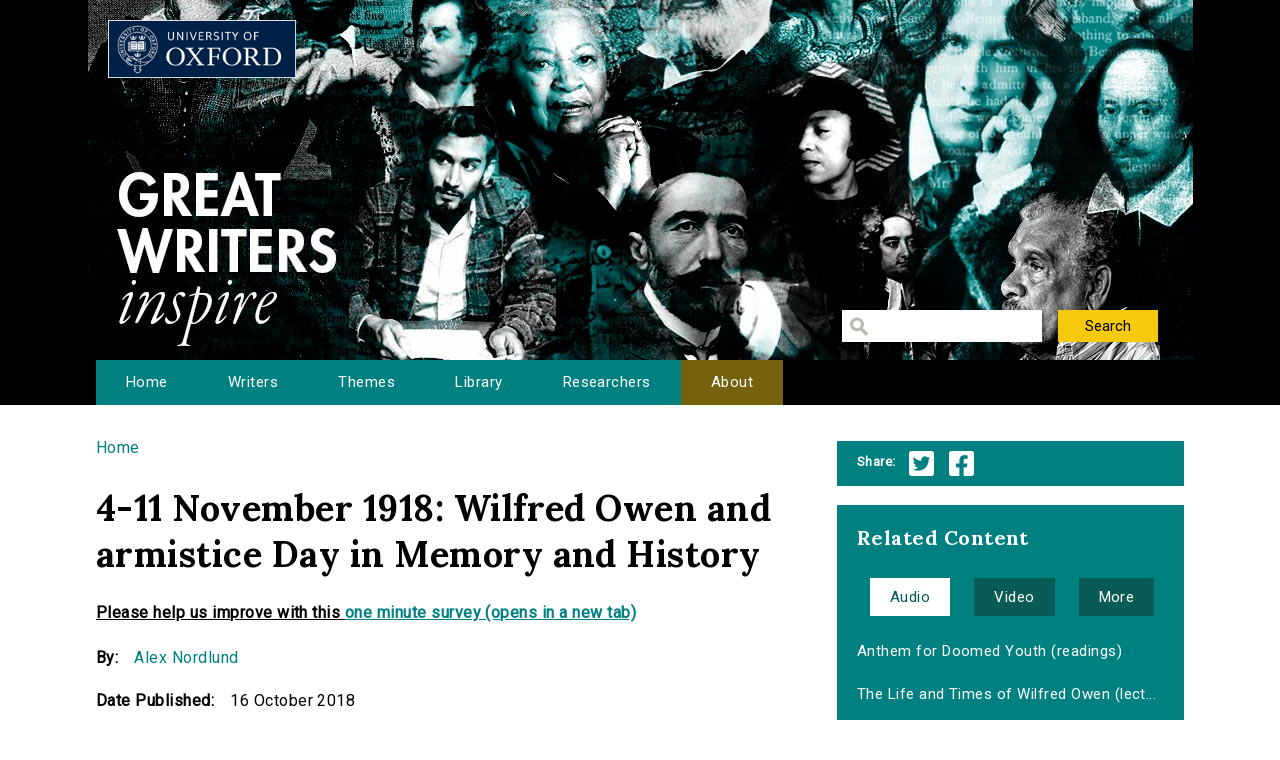

--- FILE ---
content_type: text/html; charset=utf-8
request_url: http://writersinspire.org/content/4-11-november-1918-wilfred-owen-armistice-day-memory-history
body_size: 30155
content:
<!DOCTYPE html>
<html lang="en" dir="ltr" prefix="content: http://purl.org/rss/1.0/modules/content/ dc: http://purl.org/dc/terms/ foaf: http://xmlns.com/foaf/0.1/ og: http://ogp.me/ns# rdfs: http://www.w3.org/2000/01/rdf-schema# sioc: http://rdfs.org/sioc/ns# sioct: http://rdfs.org/sioc/types# skos: http://www.w3.org/2004/02/skos/core# xsd: http://www.w3.org/2001/XMLSchema#">
<head>
  <meta http-equiv="Content-Type" content="text/html; charset=utf-8" />
<meta name="Generator" content="Drupal 7 (http://drupal.org)" />
<link rel="canonical" href="/content/4-11-november-1918-wilfred-owen-armistice-day-memory-history" />
<link rel="shortlink" href="/node/5080" />
<link rel="shortcut icon" href="http://writersinspire.org/sites/default/files/favicon_0.ico" type="image/vnd.microsoft.icon" />
  <title>4-11 November 1918: Wilfred Owen and armistice Day in Memory and History | Great Writers Inspire</title>
  <style type="text/css" media="all">
@import url("http://writersinspire.org/modules/system/system.base.css?swmcde");
@import url("http://writersinspire.org/modules/system/system.menus.css?swmcde");
@import url("http://writersinspire.org/modules/system/system.messages.css?swmcde");
@import url("http://writersinspire.org/modules/system/system.theme.css?swmcde");
</style>
<style type="text/css" media="all">
@import url("http://writersinspire.org/modules/field/theme/field.css?swmcde");
@import url("http://writersinspire.org/modules/node/node.css?swmcde");
@import url("http://writersinspire.org/modules/search/search.css?swmcde");
@import url("http://writersinspire.org/modules/user/user.css?swmcde");
@import url("http://writersinspire.org/sites/all/modules/views/css/views.css?swmcde");
</style>
<style type="text/css" media="all">
@import url("http://writersinspire.org/sites/all/themes/gwi/css/tabs.css?swmcde");
@import url("http://writersinspire.org/sites/all/modules/ctools/css/ctools.css?swmcde");
@import url("http://writersinspire.org/sites/all/modules/responsive_menus/styles/meanMenu/meanmenu.min.css?swmcde");
@import url("http://writersinspire.org/sites/all/modules/quicktabs/css/quicktabs.css?swmcde");
</style>
<style type="text/css" media="all">
@import url("http://writersinspire.org/sites/all/themes/gwi/css/normalize.css?swmcde");
@import url("http://writersinspire.org/sites/all/themes/gwi/css/default.css?swmcde");
@import url("http://writersinspire.org/sites/all/themes/gwi/css/layout.css?swmcde");
@import url("http://writersinspire.org/sites/all/themes/gwi/css/style.css?swmcde");
</style>
<style type="text/css" media="print">
@import url("http://writersinspire.org/sites/all/themes/gwi/css/print.css?swmcde");
</style>
<link type="text/css" rel="stylesheet" href="https://use.fontawesome.com/releases/v5.11.2/css/all.css" media="all" />
<link type="text/css" rel="stylesheet" href="http://fonts.googleapis.com/css?family=Lora:700|Roboto:regular&amp;subset=latin" media="all" />
  <script type="text/javascript" src="http://writersinspire.org/sites/all/modules/jquery_update/replace/jquery/1.10/jquery.min.js?v=1.10.2"></script>
<script type="text/javascript" src="http://writersinspire.org/misc/jquery-extend-3.4.0.js?v=1.10.2"></script>
<script type="text/javascript" src="http://writersinspire.org/misc/jquery-html-prefilter-3.5.0-backport.js?v=1.10.2"></script>
<script type="text/javascript" src="http://writersinspire.org/misc/jquery.once.js?v=1.2"></script>
<script type="text/javascript" src="http://writersinspire.org/misc/drupal.js?swmcde"></script>
<script type="text/javascript" src="http://writersinspire.org/sites/all/modules/jquery_update/replace/ui/external/jquery.cookie.js?v=67fb34f6a866c40d0570"></script>
<script type="text/javascript" src="http://writersinspire.org/sites/all/modules/jquery_update/replace/misc/jquery.form.min.js?v=2.69"></script>
<script type="text/javascript" src="http://writersinspire.org/misc/ajax.js?v=7.89"></script>
<script type="text/javascript" src="http://writersinspire.org/sites/all/modules/jquery_update/js/jquery_update.js?v=0.0.1"></script>
<script type="text/javascript" src="http://writersinspire.org/misc/progress.js?swmcde"></script>
<script type="text/javascript" src="http://writersinspire.org/sites/all/modules/views/js/base.js?swmcde"></script>
<script type="text/javascript" src="http://writersinspire.org/sites/all/modules/responsive_menus/styles/meanMenu/jquery.meanmenu.min.js?swmcde"></script>
<script type="text/javascript" src="http://writersinspire.org/sites/all/modules/responsive_menus/styles/meanMenu/responsive_menus_mean_menu.js?swmcde"></script>
<script type="text/javascript" src="http://writersinspire.org/sites/all/modules/google_analytics/googleanalytics.js?swmcde"></script>
<script type="text/javascript">
<!--//--><![CDATA[//><!--
(function(i,s,o,g,r,a,m){i["GoogleAnalyticsObject"]=r;i[r]=i[r]||function(){(i[r].q=i[r].q||[]).push(arguments)},i[r].l=1*new Date();a=s.createElement(o),m=s.getElementsByTagName(o)[0];a.async=1;a.src=g;m.parentNode.insertBefore(a,m)})(window,document,"script","//www.google-analytics.com/analytics.js","ga");ga("create", "UA-30563895-1", {"cookieDomain":"auto","allowLinker":true});ga("require", "linker");ga("linker:autoLink", ["writersinspire.org","www.writersinspire.org"]);ga("set", "anonymizeIp", true);ga("send", "pageview");
//--><!]]>
</script>
<script type="text/javascript" src="http://writersinspire.org/sites/all/modules/quicktabs/js/quicktabs.js?swmcde"></script>
<script type="text/javascript" src="http://writersinspire.org/sites/all/modules/views/js/ajax_view.js?swmcde"></script>
<script type="text/javascript" src="http://writersinspire.org/sites/all/themes/gwi/js/build/scripts.js?swmcde"></script>
<script type="text/javascript" src="http://writersinspire.org/sites/all/themes/gwi/js/build/modernizr.js?swmcde"></script>
<script type="text/javascript">
<!--//--><![CDATA[//><!--
jQuery.extend(Drupal.settings, {"basePath":"\/","pathPrefix":"","setHasJsCookie":0,"ajaxPageState":{"theme":"gwi","theme_token":"A5JKJKXH1ZG3SDtav7RURBMuqCn7aRDraZ7PSSaUwR4","jquery_version":"1.10","js":{"sites\/all\/modules\/jquery_update\/replace\/jquery\/1.10\/jquery.min.js":1,"misc\/jquery-extend-3.4.0.js":1,"misc\/jquery-html-prefilter-3.5.0-backport.js":1,"misc\/jquery.once.js":1,"misc\/drupal.js":1,"sites\/all\/modules\/jquery_update\/replace\/ui\/external\/jquery.cookie.js":1,"sites\/all\/modules\/jquery_update\/replace\/misc\/jquery.form.min.js":1,"misc\/ajax.js":1,"sites\/all\/modules\/jquery_update\/js\/jquery_update.js":1,"misc\/progress.js":1,"sites\/all\/modules\/views\/js\/base.js":1,"sites\/all\/modules\/responsive_menus\/styles\/meanMenu\/jquery.meanmenu.min.js":1,"sites\/all\/modules\/responsive_menus\/styles\/meanMenu\/responsive_menus_mean_menu.js":1,"sites\/all\/modules\/google_analytics\/googleanalytics.js":1,"0":1,"sites\/all\/modules\/quicktabs\/js\/quicktabs.js":1,"sites\/all\/modules\/views\/js\/ajax_view.js":1,"sites\/all\/themes\/gwi\/js\/build\/scripts.js":1,"sites\/all\/themes\/gwi\/js\/build\/modernizr.js":1},"css":{"modules\/system\/system.base.css":1,"modules\/system\/system.menus.css":1,"modules\/system\/system.messages.css":1,"modules\/system\/system.theme.css":1,"modules\/field\/theme\/field.css":1,"modules\/node\/node.css":1,"modules\/search\/search.css":1,"modules\/user\/user.css":1,"sites\/all\/modules\/views\/css\/views.css":1,"sites\/all\/themes\/gwi\/css\/tabs.css":1,"sites\/all\/modules\/ctools\/css\/ctools.css":1,"sites\/all\/modules\/responsive_menus\/styles\/meanMenu\/meanmenu.min.css":1,"sites\/all\/modules\/quicktabs\/css\/quicktabs.css":1,"sites\/all\/themes\/gwi\/css\/normalize.css":1,"sites\/all\/themes\/gwi\/css\/default.css":1,"sites\/all\/themes\/gwi\/css\/layout.css":1,"sites\/all\/themes\/gwi\/css\/style.css":1,"sites\/all\/themes\/gwi\/css\/print.css":1,"https:\/\/use.fontawesome.com\/releases\/v5.11.2\/css\/all.css":1,"http:\/\/fonts.googleapis.com\/css?family=Lora:700|Roboto:regular\u0026subset=latin":1}},"urlIsAjaxTrusted":{"\/library":true},"responsive_menus":[{"selectors":"#navigation","container":"body","trigger_txt":"","close_txt":"X","close_size":"18px","position":"right","media_size":"870","show_children":"1","expand_children":"1","expand_txt":"+","contract_txt":"-","remove_attrs":"1","responsive_menus_style":"mean_menu"}],"googleanalytics":{"trackOutbound":1,"trackMailto":1,"trackDownload":1,"trackDownloadExtensions":"7z|aac|arc|arj|asf|asx|avi|bin|csv|doc(x|m)?|dot(x|m)?|exe|flv|gif|gz|gzip|hqx|jar|jpe?g|js|mp(2|3|4|e?g)|mov(ie)?|msi|msp|pdf|phps|png|ppt(x|m)?|pot(x|m)?|pps(x|m)?|ppam|sld(x|m)?|thmx|qtm?|ra(m|r)?|sea|sit|tar|tgz|torrent|txt|wav|wma|wmv|wpd|xls(x|m|b)?|xlt(x|m)|xlam|xml|z|zip","trackDomainMode":"2","trackCrossDomains":["writersinspire.org","www.writersinspire.org"]},"quicktabs":{"qt_episode_related_content":{"name":"episode_related_content","tabs":[{"vid":"episode_related_content","display":"audio","args":"%1","view_path":"node%2F5080","view_dom_id":4,"ajax_args":"5080","actual_args":["5080"]},{"vid":"episode_related_content","display":"video","args":"%1","view_path":"node%2F5080","view_dom_id":5,"ajax_args":"5080","actual_args":["5080"]},{"vid":"episode_related_content","display":"more","args":"%1","view_path":"node%2F5080","view_dom_id":6,"ajax_args":"5080","actual_args":["5080"]}],"urlIsAjaxTrusted":{"\/library":true}}}});
//--><!]]>
</script>
  <meta name="viewport" content="width=device-width, initial-scale=1.0, maximum-scale=1.0, user-scalable=0" />
</head>
<body class="html not-front not-logged-in one-sidebar sidebar-second page-node page-node- page-node-5080 node-type-episode role-anonymous-user with-subnav page-content-4-11-november-1918-wilfred-owen-armistice-day-memory-history section-content" >
  <div id="skip">
    <a href="#content">Jump to Navigation</a>
  </div>
    <div id="page" class="page with-navigation">

  <!-- ______________________ HEADER _______________________ -->

  <header id="header">
    <div class="container">
              <a href="/" title="Great Writers Inspire" rel="home" id="logo">
          <img src="http://writersinspire.org/sites/all/themes/gwi/logo.png" alt="Great Writers Inspire"/>
        </a>
      
                                    <div id="site-name">
              <a href="/" title="Great Writers Inspire" rel="home">Great Writers Inspire</a>
            </div>
                  
                  <div id="site-slogan">Inspirational literature from the University of Oxford</div>
              
              <div id="header-region">
          <div class="block block-views block-odd first last block" data-bid="views--exp-search-page_search_box">
        <form action="/library" method="get" id="views-exposed-form-search-page-search-box" accept-charset="UTF-8"><div><div class="views-exposed-form">
  <div class="views-exposed-widgets clearfix">
          <div id="edit-keywords-wrapper" class="views-exposed-widget views-widget-filter-keys">
                        <div class="views-widget">
          <div class="form-item form-type-textfield form-item-keywords">
 <input title="Enter the terms you wish to search for." type="text" id="edit-keywords" name="keywords" value="" size="15" maxlength="128" class="form-text" />
</div>
        </div>
              </div>
                    <div class="views-exposed-widget views-submit-button">
      <input type="submit" id="edit-submit-search" value="Search" class="form-submit" />    </div>
      </div>
</div>
</div></form></div><!-- /block -->
        </div>
          </div>
  </header><!-- /header -->

      <nav id="navigation" class="menu with-primary">
      <div class="container">
        <ul id="primary" class="main-menu"><li class="menu-230 first"><a href="/" title="Great Writers Inspire Homepage">Home</a></li>
<li class="menu-397"><a href="/writers" title="The Great Writers">Writers</a></li>
<li class="menu-664"><a href="/themes" title="Themes of the Great Writers">Themes</a></li>
<li class="menu-400"><a href="/library" title="Library of all media files">Library</a></li>
<li class="menu-399"><a href="/people" title="Academics in this project">Researchers</a></li>
<li class="menu-420 last"><a href="/about" title="A presentation of the project.">About</a></li>
</ul>      </div>
    </nav><!-- /navigation -->
  
  <!-- ______________________ MAIN _______________________ -->

  <div id="main">
    <div class="container">
      <section id="content">

                  <!-- <div id="content-header"> -->

            <h2 class="element-invisible">You are here</h2><div class="breadcrumb"><a href="/">Home</a></div>
            
            
                          <h1 class="title">4-11 November 1918: Wilfred Owen and armistice Day in Memory and History</h1>
            
                                    <div class="block block-block block-odd first block" data-bid="block-12">
        
<strong><u>Please help us improve with this <a target="_blank" href="https://docs.google.com/forms/d/e/1FAIpQLSc3qGbyA4rs_qVpjpQYjNVKyLQCYvkRX-4IX6aqAJcFvqvmhw/viewform?usp=pp_url&entry.715773277=http://writersinspire.org/content/4-11-november-1918-wilfred-owen-armistice-day-memory-history">one minute survey (opens in a new tab)</a></u></strong>
</div><!-- /block -->

            
            
          <!-- </div> /#content-header -->
        
        <div id="content-area">
          
<article class="node node-episode node-promoted node-odd" data-nid="5080" >

      <header>
                  <span property="dc:title" content="4-11 November 1918: Wilfred Owen and armistice Day in Memory and History" class="rdf-meta element-hidden"></span>
      
          </header>
  
  <div class="content">
      </div><!-- /content -->

  
      <div class="links">
          </div><!-- /links -->
  
  </article><!-- /node -->
<div class="block block-views block-even last block" data-bid="views-node_player-essay">
        <div class="view view-node-player view-id-node_player view-display-id-essay view-dom-id-a3b17a646111209d55a192c52083c626">
        
  
  
      <div class="view-content">
        <div class="views-row views-row-1 views-row-odd views-row-first views-row-last">
      
  <div class="views-field views-field-field-episode-academic-1">    <span class="views-label views-label-field-episode-academic-1">By: </span>    <div class="field-content"><a href="/people/alex-nordlund" typeof="skos:Concept" property="rdfs:label skos:prefLabel" datatype="">Alex Nordlund</a></div>  </div>  
  <div class="views-field views-field-created-1">    <span class="views-label views-label-created-1">Date Published: </span>    <span class="field-content">16 October 2018</span>  </div>  
  <div class="views-field views-field-body-1">        <div class="field-content"><p>In an early preface to his collected war poems, Wilfred Owen wrote of his work that "The subject of it is War, and the pity of War. The Poetry is in the pity". After having survived so much trauma and disillusion on the Western Front, Wilfred Owen was killed in action on the morning on 4 November 1918 while fighting at the Oise-Sambre Canal in Northern France. One week later, at the eleventh hour of 11 November, the Armistice went into effect. That same day, as church bells rang in the Armistice, Owen’s mother would receive a telegram informing her of her son’s death. If there is a poetry to the "pity of war" as Owen believed, it lies in the timing of his death so close to the end of hostilities on the Western Front.</p>
<p>For most British soldiers that survived to the Armistice on the Western Front, their letters and diaries reveal a rather diverse range of reactions. After living amidst the constant noise of gunfire and explosions for years, some found the sheer silence that followed at 11 am disturbing. Feeling a sense of anticlimax, some expressed anger that they didn’t get to advance into Germany. Others, after experiencing in 1918 some of the most brutal military engagements of the First World War (notably the Spring Offensive to the Hundred Days Campaign), were too tired to even care, and chose instead to sleep through it. Several soldiers desperately searched for food and (especially) alcohol to celebrate in the ruins of France and Belgium. Most soldiers, however, wondered the same thing: "When do we get to go home?"  </p>
<p>In many ways, the Armistice cannot be remembered without invoking the tragic death of Wilfred Owen on 4 November 1918. Its timing represented what other war poets and later generations would see as the futility of the First World War. Indeed, for many, the public memory of Armistice Day would over time come to be epitomized by Wilfred Owen and his invocation of both the "poetry" and "pity" of war; it is the reactions of those that saw the "pity of war" that often take center stage in the public memory of Armistice Day. Siegfried Sassoon derided in his diary the "loathsome ending to the loathsome tragedy of the last four years" that he saw in celebrations in London (1983, 282). Robert Graves wandered off "along the dyke above the marshes of Rhuddlan…cursing and sobbing and thinking of the dead" (1998, 227-78). Even the timing of the Armistice itself "at the eleventh day of the eleventh month of the eleventh hour" of 1918 had a seemingly poetic ring to it.  </p>
<p>But did other British soldiers believe that their service was pointless on 11 November 1918 and beyond? After the Armistice, these men often would say the same thing: I have "done my bit" in the First World War. A rather vague interpretation of their wartime experiences, "done my bit" could have many personal attitudes to wartime experience. With the Armistice approaching its own Centenary, it is important to remember that it meant something, not nothing, to each person for their own reasons. What, then, drove these soldiers to the Armistice and the end of the First World War? What compelled Wilfred Owen, despite his belief in the "pity of war", to fight to his death on 4 November 1918, with the end a mere week away?</p>
<p><strong>Works Cited</strong><br />
Graves, Robert. <em>Good-Bye to All That</em>. London: Penguin, 1998.<br />
Sassoon, Siegfried. <em>Siegfried Sassoon Diaries, 1915-1918</em>. Ed. Rupert Hart-Davis. London: Faber &amp; Faber, 1983.</p>
</div>  </div>  
  <div class="views-field views-field-term-node-tid">    <span class="views-label views-label-term-node-tid">In Collection(s): </span>    <span class="field-content"><a href="/themes/poetry">Poetry</a>, <a href="/writers/wilfred-owen">Wilfred Owen</a>, <a href="/themes/first-world-war">First World War</a></span>  </div>  
  <div class="views-field views-field-nothing">    <span class="views-label views-label-nothing">Reuse this essay: </span>    <span class="field-content"><a href="http://writersinspire.org/printpdf/5080">Download PDF Version</a> | <a href="http://writersinspire.org/print/5080">Printer-friendly Version</a></span>  </div>  </div>
    </div>
  
  
  
  
      <div class="view-footer">
      <span class="views-label">Cite:</span><span class="field-content">4-11 November 1918: Wilfred Owen and armistice Day in Memory and History by Alex Nordlund at http://writersinspire.org/content/4-11-november-1918-wilfred-owen-armistice-day-memory-history. Published on 16 October 2018. Accessed on 19 January 2026.</span><p>If reusing this resource please attribute as follows: 4-11 November 1918: Wilfred Owen and armistice Day in Memory and History at http://writersinspire.org/content/4-11-november-1918-wilfred-owen-armistice-day-memory-history by Alex Nordlund, licensed as Creative Commons BY-NC-SA (2.0 UK).</p>    </div>
  
  
</div></div><!-- /block -->
        </div>

        
      </section><!-- /content -->

      <!-- /sidebar-first -->

              <aside id="sidebar-second">
          <div class="block block-block block-odd first block" data-bid="block-10">
        <ul class='share'>
<span class="views-label">Share:</span>
<li class="twitter_share"><a target="_blank" onClick="_gaq.push(['_trackEvent','tweet','tweeted','/content/4-11-november-1918-wilfred-owen-armistice-day-memory-history']);" href="https://twitter.com/intent/tweet?source=tweet_button&original_referer=http://writersinspire.org%2Fcontent%2F4-11-november-1918-wilfred-owen-armistice-day-memory-history&url=http://writersinspire.org%2Fcontent%2F4-11-november-1918-wilfred-owen-armistice-day-memory-history">Twitter</a></li>
<li class="facebook_share"><a target="_blank" onClick="_gaq.push(['_trackEvent','facebook','shared','/content/4-11-november-1918-wilfred-owen-armistice-day-memory-history']);" href="http://www.facebook.com/share.php?u=http://writersinspire.org%2Fcontent%2F4-11-november-1918-wilfred-owen-armistice-day-memory-history">Facebook</a></li></ul></div><!-- /block -->
<div class="block block-quicktabs block-even last block" data-bid="quicktabs-episode_related_content">
        <h3 class="title">Related Content</h3>
      <div  id="quicktabs-episode_related_content" class="quicktabs-wrapper quicktabs-style-nostyle"><div class="item-list"><ul class="quicktabs-tabs quicktabs-style-nostyle"><li class="active first"><a href="/content/4-11-november-1918-wilfred-owen-armistice-day-memory-history?qt-episode_related_content=0#qt-episode_related_content" id="quicktabs-tab-episode_related_content-0" class="active">Audio</a></li>
<li><a href="/content/4-11-november-1918-wilfred-owen-armistice-day-memory-history?qt-episode_related_content=1#qt-episode_related_content" id="quicktabs-tab-episode_related_content-1" class="active">Video</a></li>
<li class="last"><a href="/content/4-11-november-1918-wilfred-owen-armistice-day-memory-history?qt-episode_related_content=2#qt-episode_related_content" id="quicktabs-tab-episode_related_content-2" class="active">More</a></li>
</ul></div><div id="quicktabs-container-episode_related_content" class="quicktabs_main quicktabs-style-nostyle"><div  id="quicktabs-tabpage-episode_related_content-0" class="quicktabs-tabpage "><div class="view view-episode-related-content view-id-episode_related_content view-display-id-audio view-dom-id-dfaa161bcd59f24c5c56900602dd36a2">
        
  
  
      <div class="view-content">
      <div class="item-list">    <ul>          <li class="views-row views-row-1 views-row-odd views-row-first">  
  <div class="views-field views-field-title">        <span class="field-content"><a href="/content/anthem-doomed-youth-readings">Anthem for Doomed Youth (readings)</a></span>  </div></li>
          <li class="views-row views-row-2 views-row-even">  
  <div class="views-field views-field-title">        <span class="field-content"><a href="/content/life-times-wilfred-owen-lecture" title="The Life and Times of Wilfred Owen (lecture)">The Life and Times of Wilfred Owen (lect...</a></span>  </div></li>
          <li class="views-row views-row-3 views-row-odd">  
  <div class="views-field views-field-title">        <span class="field-content"><a href="/content/last-phase">The Last Phase</a></span>  </div></li>
          <li class="views-row views-row-4 views-row-even">  
  <div class="views-field views-field-title">        <span class="field-content"><a href="/content/owens-doomed-youth-his-doomed-youth" title="From Owen&#039;s Doomed Youth, to his doomed youth">From Owen&#039;s Doomed Youth, to his do...</a></span>  </div></li>
          <li class="views-row views-row-5 views-row-odd">  
  <div class="views-field views-field-title">        <span class="field-content"><a href="/content/war-poetry">War Poetry</a></span>  </div></li>
          <li class="views-row views-row-6 views-row-even views-row-last">  
  <div class="views-field views-field-title">        <span class="field-content"><a href="/content/wilfred-owen">Wilfred Owen</a></span>  </div></li>
      </ul></div>    </div>
  
  
  
  
  
  
</div></div><div  id="quicktabs-tabpage-episode_related_content-1" class="quicktabs-tabpage quicktabs-hide"><div class="view view-episode-related-content view-id-episode_related_content view-display-id-video view-dom-id-88fe266d370ea8a80df04aa958b3d1c4">
        
  
  
      <div class="view-content">
      <div class="item-list">    <ul>          <li class="views-row views-row-1 views-row-odd views-row-first views-row-last">  
  <div class="views-field views-field-title">        <span class="field-content"><a href="/content/world-war-i-poetry-england-lecture">World War I Poetry in England (lecture)</a></span>  </div></li>
      </ul></div>    </div>
  
  
  
  
  
  
</div></div><div  id="quicktabs-tabpage-episode_related_content-2" class="quicktabs-tabpage quicktabs-hide"><div class="view view-episode-related-content view-id-episode_related_content view-display-id-more view-dom-id-b657b70fd623bf0283e6d240e7518cdb">
        
  
  
      <div class="view-content">
      <div class="item-list">    <ul>          <li class="views-row views-row-1 views-row-odd views-row-first">  
  <div class="views-field views-field-title">        <span class="field-content"><a href="/content/wilfred-owen-plate-poems-1920">Wilfred Owen plate from Poems (1920)</a></span>  </div></li>
          <li class="views-row views-row-2 views-row-even">  
  <div class="views-field views-field-title">        <span class="field-content"><a href="/content/art-mourning-first-world-war-poetry" title="The Art of Mourning in First World War Poetry">The Art of Mourning in First World War P...</a></span>  </div></li>
          <li class="views-row views-row-3 views-row-odd">  
  <div class="views-field views-field-title">        <span class="field-content"><a href="/content/first-world-war">First World War</a></span>  </div></li>
          <li class="views-row views-row-4 views-row-even">  
  <div class="views-field views-field-title">        <span class="field-content"><a href="/content/wilfred-owen-biography">Wilfred Owen - biography</a></span>  </div></li>
          <li class="views-row views-row-5 views-row-odd">  
  <div class="views-field views-field-title">        <span class="field-content"><a href="/content/wilfred-owen-grave">Wilfred Owen Grave </a></span>  </div></li>
          <li class="views-row views-row-6 views-row-even">  
  <div class="views-field views-field-title">        <span class="field-content"><a href="/content/collected-poems-0">Collected Poems</a></span>  </div></li>
          <li class="views-row views-row-7 views-row-odd">  
  <div class="views-field views-field-title">        <span class="field-content"><a href="/content/reliving-wilfred-owens-exposure-louis-simpsons-world-war-ii-poem-battle" title="Reliving Wilfred Owen&#039;s &#039;Exposure&#039; in Louis Simpson&#039;s World War II Poem &#039;The Battle&#039;">Reliving Wilfred Owen&#039;s &#039;Expos...</a></span>  </div></li>
          <li class="views-row views-row-8 views-row-even">  
  <div class="views-field views-field-title">        <span class="field-content"><a href="/content/wilfred-owen-modern-elegy">Wilfred Owen and the Modern Elegy</a></span>  </div></li>
          <li class="views-row views-row-9 views-row-odd">  
  <div class="views-field views-field-title">        <span class="field-content"><a href="/content/smile-smile-smile-wilfred-owen-politicians" title="&quot;Smile, Smile, Smile&quot;: Wilfred Owen and the Politicians">&quot;Smile, Smile, Smile&quot;: Wilfred...</a></span>  </div></li>
          <li class="views-row views-row-10 views-row-even">  
  <div class="views-field views-field-title">        <span class="field-content"><a href="/content/sheer-setting-wilfred-owen-music">SHEER: Setting Wilfred Owen to Music</a></span>  </div></li>
          <li class="views-row views-row-11 views-row-odd">  
  <div class="views-field views-field-title">        <span class="field-content"><a href="/content/postcard-front-lines-teaching-dulce-et-decorum-est" title="Postcard from the Front Lines of Teaching &quot;Dulce et Decorum Est&quot;">Postcard from the Front Lines of Teachin...</a></span>  </div></li>
          <li class="views-row views-row-12 views-row-even">  
  <div class="views-field views-field-title">        <span class="field-content"><a href="/content/water%E2%80%99s-edge-wilfred-owen-water" title="At the Water’s Edge: Wilfred Owen and Water">At the Water’s Edge: Wilfred Owen and Wa...</a></span>  </div></li>
          <li class="views-row views-row-13 views-row-odd">  
  <div class="views-field views-field-title">        <span class="field-content"><a href="/content/wilfred-owen-culture-commemoration" title="Wilfred Owen and the Culture of Commemoration">Wilfred Owen and the Culture of Commemor...</a></span>  </div></li>
          <li class="views-row views-row-14 views-row-even">  
  <div class="views-field views-field-title">        <span class="field-content"><a href="/content/dulce-et-decorum-est-wilfred-owen%E2%80%99s-latin" title="Dulce et Decorum Est: Wilfred Owen’s Latin">Dulce et Decorum Est: Wilfred Owen’s Lat...</a></span>  </div></li>
          <li class="views-row views-row-15 views-row-odd views-row-last">  
  <div class="views-field views-field-title">        <span class="field-content"><a href="/content/wilfred-owen-60s-poet">Wilfred Owen: The &#039;60s Poet</a></span>  </div></li>
      </ul></div>    </div>
  
  
  
  
  
  
</div></div></div></div></div><!-- /block -->
        </aside>
      <!-- /sidebar-second -->
    </div>
  </div><!-- /main -->

  <!-- ______________________ FOOTER _______________________ -->

      <footer id="footer">
      <div class="container">
      <div class="block block-block block-odd first last block" data-bid="block-3">
        <p><a href="http://writersinspire.org/about">About</a> | <a href="http://writersinspire.org/accessibility">Accessibility</a> | <a href="http://writersinspire.org/legal">Legal Notice</a> | <a href="http://writersinspire.org/privacy">Privacy</a></p>
<p><a href="http://www.jisc.ac.uk/"><img src="http://writersinspire.org/sites/default/files/uploads/jisc.png" /></a></p>
<p><a id="logo-cc" href="http://creativecommons.org/licenses/by-nc-sa/2.0/">Creative Commons - Attribution-NonCommercial-ShareAlike license</a></p>
</div><!-- /block -->
      </div>
    </footer><!-- /footer -->
  
</div><!-- /page -->
  </body>
</html>
